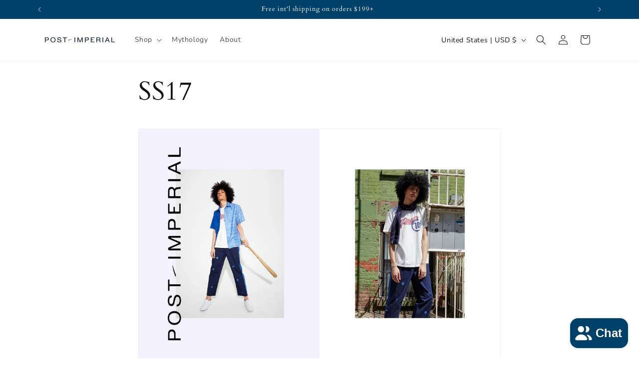

--- FILE ---
content_type: application/x-javascript
request_url: https://app.cart-bot.net/public/status/shop/post-imperial-3.myshopify.com.js?1768805798
body_size: -168
content:
var giftbee_settings_updated='1729296306c';